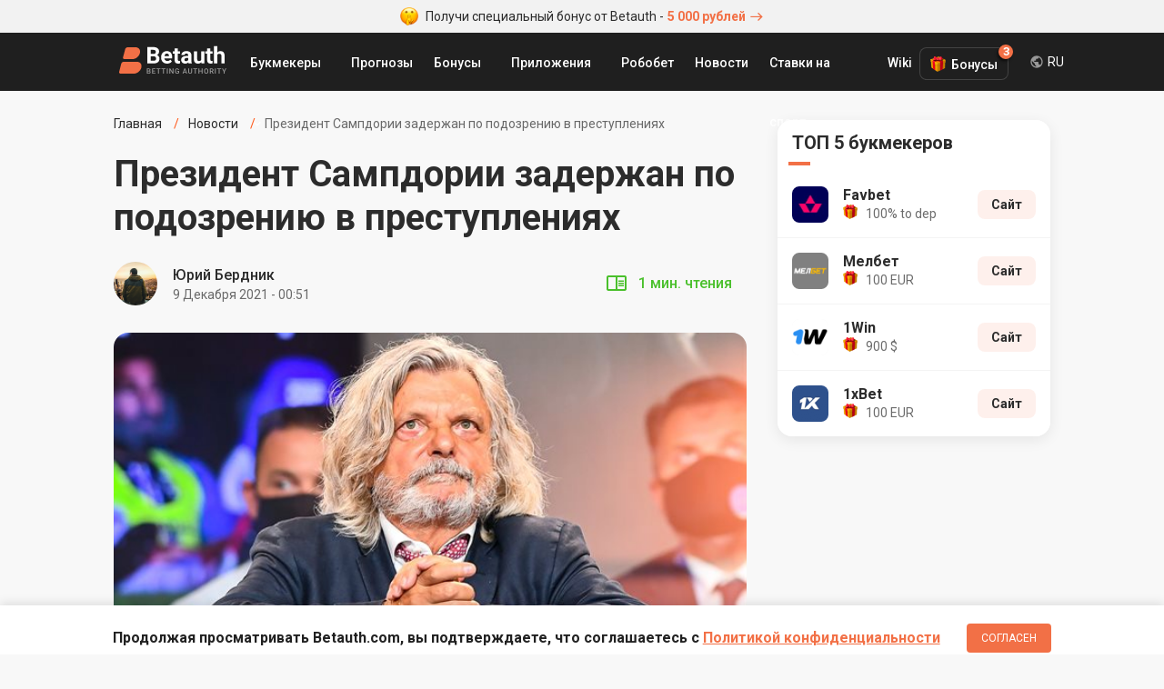

--- FILE ---
content_type: text/html; charset=UTF-8
request_url: https://betauth.com/news/617-prezident-sampdorii-zaderzhan-po-podozreniyu-v-prestupleniyah.html
body_size: 8299
content:

<!DOCTYPE html><html lang="ru" prefix="og: https://ogp.me/ns#">
    <head>
        <meta charset="utf-8">
        <title>Президент Сампдории задержан по подозрению в преступлениях | Betauth</title>
        <meta name="description" content="Глава Сампдории Массимо Ферреро был арестован Финансовой гвардией страны. Помимо него задержаны еще 5 людей. Кроме президента моряков арестовали пять человек. Всех их подозревают в финансовых махинациях.">
<meta name="viewport" content="width=device-width, initial-scale=1, maximum-scale=1, user-scalable=no">
<meta http-equiv="X-UA-Compatible" content="IE=edge">
        <!-- Preloads -->
        <link href="/css/short-codes.css" media="screen" rel="stylesheet" type="text/css">
<link href="/css/betauth.css" media="screen" rel="stylesheet" type="text/css">
<link href="/css/responsive.css" media="screen" rel="stylesheet" type="text/css">
<link href="https://betauth.com/news/617-prezident-sampdorii-zaderzhan-po-podozreniyu-v-prestupleniyah.html" rel="canonical">
<link href="https://betauth.com/amp/news/617-prezident-sampdorii-zaderzhan-po-podozreniyu-v-prestupleniyah.html" rel="amphtml">
<link href="/css/content-style.css" rel="preload" as="style">
<link href="/css/news.css" rel="preload" as="style">
<link href="/css/content-style.css" media="screen" rel="stylesheet" type="text/css">
<link href="/css/news.css" media="screen" rel="stylesheet" type="text/css">
<link href="/css/comments.css" rel="preload" as="style">
<link href="/css/comments.css" media="screen" rel="stylesheet" type="text/css">
<link href="/css/responsive.css" rel="preload" as="style">
<link href="/css/betauth.css" rel="preload" as="style">
<link href="/css/perfect-scrollbar.css" rel="preload" as="style">
<link href="/css/select2.css" rel="preload" as="style">
<link href="/css/short-codes.css" rel="preload" as="style">
<link href="/icomoon/style.css" rel="preload" as="style">
<link href="/img/favicon.ico" rel="shortcut icon" type="image/vnd.microsoft.icon">
<link href="/icomoon/style.css" media="screen" rel="stylesheet" type="text/css">
        <!-- Scripts -->
        <script  defer="defer" src="/js/stat.js"></script>
<script  defer="defer" src="/js/jquery-3.2.1.min.js"></script>
<script  defer="defer" src="/js/jquery.cookie.js"></script>
<script  defer="defer" src="/js/perfect-scrollbar.jquery.min.js"></script>
<script  defer="defer" src="/js/select2.min.js"></script>
<script  defer="defer" src="/js/custom.js"></script>
<script  defer="defer" src="/aff/api.js"></script>
<script  defer="defer" src="/js/article-widget.js"></script>
<script  defer="defer" src="/js/article.js"></script>
<script  defer="defer" src="/js/comments.js"></script>        
<script type="application/ld+json">{
    "@context": "http:\/\/schema.org",
    "@type": "NewsArticle",
    "dateModified": "2022-01-19T18:28:08+03:00",
    "datePublished": "2021-12-08T17:21:45+03:00",
    "headline": "Президент Сампдории задержан по подозрению в преступлениях",
    "mainEntityOfPage": "https:\/\/betauth.com\/news\/617-prezident-sampdorii-zaderzhan-po-podozreniyu-v-prestupleniyah.html",
    "image": [
        "https:\/\/betauth.com\/715x402\/uploads\/news\/fullsize\/617-prezident-sampdorii-zaderzhan-po-podozreniyu-v-prestupleniyah-image.jpg"
    ],
    "description": "Глава Сампдории Массимо Ферреро был арестован Финансовой гвардией страны. Помимо него задержаны еще 5 людей. Кроме президента моряков арестовали пять человек. Всех их подозревают в финансовых махинациях.",
    "publisher": {
        "@type": "Organization",
        "name": "Betauth",
        "logo": {
            "@type": "ImageObject",
            "url": "https:\/\/betauth.com\/img\/Betauth.png"
        }
    },
    "author": {
        "@type": "Person",
        "name": "Юрий Бердник"
    }
}</script>
                <meta name="uffiliates" content="uffiliates">

        <meta name="yandex-verification" content="42659836253191d3" />

                <link rel="alternate" hreflang="ru-RU" href="https://betauth.com/news/617-prezident-sampdorii-zaderzhan-po-podozreniyu-v-prestupleniyah.html" />

                <link rel="alternate" hreflang="uk-UA" href="https://betauth.com/uk/news/617-prezident-sampdorii-zaderzhan-po-podozreniyu-v-prestupleniyah.html" />
                <link rel="alternate" hreflang="x-default" href="https://betauth.com/news/617-prezident-sampdorii-zaderzhan-po-podozreniyu-v-prestupleniyah.html" />
                <link rel="preconnect" href="https://fonts.googleapis.com">
        <link rel="preconnect" href="https://fonts.gstatic.com" crossorigin>        

        <meta name="webmoney" content="94D4E6A1-0D34-4E7B-BC4A-A36320D94ACB"/>

        <!-- Global site tag (gtag.js) - Google Analytics -->
        <script async src="https://www.googletagmanager.com/gtag/js?id=UA-114757640-3"></script>
        <script async src="https://pagead2.googlesyndication.com/pagead/js/adsbygoogle.js?client=ca-pub-8076867914416776" crossorigin="anonymous"></script>
        <script>
            window.dataLayer = window.dataLayer || [];
            function gtag(){dataLayer.push(arguments);}
            gtag('js', new Date());
            gtag('config', 'UA-114757640-3');
        </script>

    </head>
    <body>

        <!-- zone 25 -->
<div class="text-bonus-promo"><a href="/out.php?url=https://saba34.com/r/jrl2s4ux" target="_blank"><img src="/img/face.png" class="icon-face" width="20" height="20" alt="emoji icon" /> Получи специальный бонус от Betauth - <span>5 000 рублей<i class="icon-arrow"></i></span></a></div>		<header>
			<div class="block df">
				<a href="/" class="logo"><img src="/img/logo_re.svg" width="120" height="32" alt="Betauth" /></a>
				<div class="top-menu-but"><span></span><span></span><span></span></div>
				<nav class="top-menu" itemscope itemtype="http://www.schema.org/SiteNavigationElement">
					<ul class="df">
                        						<li class="sub">

							<a href="#">Букмекеры</a>
                            <ul class="top-menu-top-bk">
                            <li class="menu-dropdown-label">Топ Букмекеры</li>
                                                                <li><a href="/1xbet/">1xBet</a></li>
                                <li><a href="/melbet/">Мелбет</a></li>
                                <li><a href="/bukmekerskaya-kontora-parimatch/">Париматч</a></li>
                                <li><a href="/1win/">1Win</a></li>
                                                                <li class="view-all-bc"><a href="/vse-bk/" itemprop="url"><span itemprop="name">Букмекеры</span></a></li>
                            </ul>
						</li>
                        						<li>
                            <a href="/prognoz/">Прогнозы</a></li>
						<li class="sub">
							<a href="#">Бонусы</a>
                            <ul>
                                                            <li><a href="/1xbet/bonusy-1xbet.html">1xBet</a></li>
                                <li><a href="/melbet/bonusy-melbet.html">Мелбет</a></li>
                                <li><a href="/bukmekerskaya-kontora-parimatch/bonusy-bukmekerskoy-kompanii-parimatch.html">Париматч</a></li>
                                <li><a href="/liga-stavok/bonusy-liga-stavok.html">Лига Ставок</a></li>
                                <li><a href="/1win/1win-bonusy.html">1Win</a></li>
                                <li><a href="/bukmekerskaya-kontora-winline/bonusy-winline.html">Винлайн</a></li>
                            							</ul>
						</li>
						<li class="sub">
							<a href="#">Приложения</a>
							<ul>
                                                            <li><a href="/melbet/mobilnoe-prilozhenie-melbet.html">Мелбет</a></li>
                                <li><a href="/1xbet/mobilnoe-prilozhenie-1xbet.html">1xBet</a></li>
                                <li><a href="/bukmekerskaya-kontora-parimatch/mobilnoe-prilozhenie-pari-match.html">Париматч</a></li>
                                <li><a href="/1win/1win-skachat-android-ios.html">1Win</a></li>
                            							</ul>
						</li>
                        <li><a href="/robobet/" itemprop="url"><span itemprop="name">Робобет</span></a></li>
                        <li><a href="/news/" itemprop="url"><span itemprop="name">Новости</span></a></li>
                        <li><a href="/stavki-na-sport/" itemprop="url"><span itemprop="name">Ставки на спорт</span></a></li>
                        <li><a href="/wiki/" itemprop="url"><span itemprop="name">Wiki</span></a></li>
					</ul>
				</nav>

        <div class="top-menu-bonus">
          <div class="bonus-btn">Бонусы<span class="bonus-counter">3</span></div>
          <ul class="bonus-list">
                                <li class="bonus-list-item">
                      <span class="close-floating-bonus"></span>
                      <div class="inner-row-1">
                          <img data-stat="header_bk_logo" src="/uploads/bookmakers/logorate/9_logorate.png" alt="1xbet" class="bk-logo" />
                          <div class="bonus-amount">100 €</div>
                      </div>
                      <div class="inner-row-2">
                          <p class="bk-desc">Бонус новым игрокам</p>
                          <a data-stat="header_get_bonus" target="_blank" rel="nofollow" href="/out.php?url=https://saba34.com/r/usgser25" class="get-bonus">ПОЛУЧИТЬ</a>
                      </div>
                  </li>
                  <li class="bonus-list-item">
                      <div class="inner-row-1">
                          <img data-stat="header_bk_logo" src="/uploads/bookmakers/logorate/11_logorate.png" alt="melbet" class="bk-logo" />
                          <div class="bonus-amount">100 €</div>
                      </div>
                      <div class="inner-row-2">
                          <p class="bk-desc">Бонус за регистрацию</p>
                          <a data-stat="header_get_bonus" target="_blank" rel="nofollow" href="/out.php?url=https://saba34.com/r/pjmleumo" class="get-bonus">ПОЛУЧИТЬ</a>
                      </div>
                  </li>
                  <li class="bonus-list-item">
                      <div class="inner-row-1">
                          <img data-stat="header_bk_logo" src="/uploads/bookmakers/logorate/23_logorate.png" alt="1win" class="bk-logo" />
                          <div class="bonus-amount">900 $</div>
                      </div>
                      <div class="inner-row-2">
                          <p class="bk-desc">Бонус за регистрацию</p>
                          <a data-stat="header_get_bonus" target="_blank" rel="nofollow" href="/out.php?url=https://saba34.com/r/n1s7kbb7" class="get-bonus">ПОЛУЧИТЬ</a>
                      </div>
                  </li>

              
          </ul>
        </div>
                        <div class="lang-dropdown">
            <div class="current-lang">RU</div>
            <div class="lang-list">
                <ul>
                    <li><a href="https://betauth.com/news/617-prezident-sampdorii-zaderzhan-po-podozreniyu-v-prestupleniyah.html">RU - Русский</a></li>
                                        <li><a href="https://betauth.com/uk/news/617-prezident-sampdorii-zaderzhan-po-podozreniyu-v-prestupleniyah.html">UA - Українська</a></li>
                                    </ul>
            </div>
        </div>

                        </div>
		</header>

    <div class="content block">
    <div class="content-cen df cen-1">
        <div class="centerCon">
            <ul class="breadcrumb df hide-scrollbar" itemtype="https://schema.org/BreadcrumbList" itemscope>
                <li itemprop="itemListElement" itemscope itemtype="https://schema.org/ListItem" >
                    <a itemtype="https://schema.org/Thing" itemprop="item" href="/"><span itemprop="name">Главная</span>
                        <meta itemprop="position" content="1">
                    </a></li>
                <li itemprop="itemListElement" itemscope itemtype="https://schema.org/ListItem">
                    <a itemtype="https://schema.org/Thing" itemprop="item" href="/news/">
                        <span itemprop="name">Новости</span>
                        <meta itemprop="position" content="2">
                    </a></li>
                <li>Президент Сампдории задержан по подозрению в преступлениях</li>
            </ul>
            <main>
                <h1 class="post-h1">Президент Сампдории задержан по подозрению в преступлениях</h1>
                                <div class="autorBlock df">
                    <div class="autorBlock-l" style="background-image: url(/uploads/authors/2_author.png);"><a href="/author/yuriy-berdnik.html"></a></div>
                    <div class="autorBlock-c">
                        <div class="autorBlock-n"><a href="/author/yuriy-berdnik.html">Юрий Бердник</a></div>
                        <div class="autorBlock-d"><time pubdate datetime="2021-12-09T00:51">9 Декабря 2021 - 00:51</time></div>
                    </div>
                    <div class="autorBlock-div df">
                            <span class="reading-time">1  мин. чтения</span>
                    </div>
                </div>
                
                <div class="post-img br-16">
                    <img src="/696x391/uploads/news/fullsize/617-prezident-sampdorii-zaderzhan-po-podozreniyu-v-prestupleniyah-image.jpg" alt="Президент Сампдории задержан по подозрению в преступлениях" />
                </div>

                <div class="article-wrap">
                                    <div class="article-widgets">
                        <div class="widgets-group">
                            <div class="share-widget widget-item has-panel">
                                <div class="main-btn"></div>
                                <div class="btns-group" data-width="284">
                                    <a target="_blank" href="https://vk.com/share.php?url=https://betauth.com/news/617-prezident-sampdorii-zaderzhan-po-podozreniyu-v-prestupleniyah.html" class="widget-btn widget-vk icon-vk"></a>
                                    <a target="_blank" href="https://www.facebook.com/sharer/sharer.php?u=https://betauth.com/news/617-prezident-sampdorii-zaderzhan-po-podozreniyu-v-prestupleniyah.html" class="widget-btn widget-fb icon-fb"></a>
                                    <a target="_blank" href="https://twitter.com/intent/tweet?url=https://betauth.com/news/617-prezident-sampdorii-zaderzhan-po-podozreniyu-v-prestupleniyah.html" class="widget-btn widget-tw icon-tw"></a>
                                    <a target="_blank" href="https://t.me/share/url?url=https://betauth.com/news/617-prezident-sampdorii-zaderzhan-po-podozreniyu-v-prestupleniyah.html" class="widget-btn widget-tg icon-tg"></a>
                                    <a target="_blank" href="viber://forward?text=https://betauth.com/news/617-prezident-sampdorii-zaderzhan-po-podozreniyu-v-prestupleniyah.html" class="widget-btn widget-vb icon-vb"></a>
                                </div>
                            </div>
                            <div class="comment-widget widget-item">
                                <div class="main-btn"><span>0</span></div>
                            </div>
                        </div>
                    </div>
                                        <article>
                        <div class="post-txt">
                            <!-- zone 31 -->
<div class="text-bonus-promo"><a href="/out.php?url=https://saba34.com/r/jrl2s4ux" target="_blank"><img src="/img/face.png" class="icon-face" width="20" height="20" alt="emoji icon" /> Получи специальный бонус от Betauth - <span>5 000 рублей</span></a></div>                            <p>Глава Сампдории Массимо Ферреро был арестован Финансовой гвардией страны. Помимо него задержаны еще пятеро людей.</p>

<p>Кроме президента моряков арестовали пять человек. Всех их подозревают в финансовых махинациях, которые не относятся к футболу, заявляет издание Gazzetto dello Sport. По информации газеты, под стражу был взят только Ферреро.&nbsp; Другие участники этого уголовного дела на данный момент помещены под домашний арест.</p>

<p>Заметим, что ранее итальянская прокуратура возбудила уголовное дело по факту финансовых преступлений в отношении руководства туринского Ювентуса.</p>

<p>Стоит отметить, что в поединке семнадцатого тура итальянской Серии А на стадионе Луиджи Феррарис в Генуе пройдет местное дерби. Матч состоится в пятницу, 10 декабря в 22:45 по московскому времени. Прогноз на игру <a href="/prognoz/2629-dzhenoa-sampdoriya-prognoz-na-match-10122021.html">Дженоа &mdash; Сампдория</a> уже размещен на данном сайте.</p>

<p>Изображение: gettyimages.com</p>
                        </div>
                    </article>
                </div>

                <div class="post-txt">
                <div class="other-news-chanels">
                    Новости и прогнозы на спорт теперь в нашем <a href="https://t.me/betauth_com" target="_blank" data-stat="tgm_chanel" class="telegram-chanel">Telegram</a> и на <a href="https://news.google.com/publications/CAAqBwgKMN28ogswoMe6Aw?hl=ru&gl=UA&ceid=UA:ru" target="_blank" data-stat="google_news" class="google-news">Google News</a>                </div>
                                <div class="article-tags-wr">
                    <span>В статье:</span>
                    <div class="tag-list">
                        <a href="/news/tag/syeriya-a/" class="tag-item">Серия А</a><a href="/news/tag/sampdoriya/" class="tag-item">Сампдория</a><a href="/news/tag/dzhyenoa/" class="tag-item">Дженоа</a>                    </div>
                </div>
                                                        <div class="on-this-topic">
                    <h2>По теме</h2>
                    <a href="/news/3339-roma-arenduet-forvarda-manchester-yunayted-raskryty-detali-sdelki.html"><span>Рома арендует форварда Манчестер Юнайтед: раскрыты детали сделки</span></a><a href="/news/682-supryaga-tekushchiy-sezon-budet-doigryvat-v-sampdorii.html"><span>Супряга текущий сезон будет доигрывать в "Сампдории"</span></a><a href="/news/3330-river-pleyt-rassmatrivaet-gromkiy-transfer-balotelli.html"><span>«Ривер Плейт» рассматривает громкий трансфер Балотелли</span></a>                </div>
                                        
                <div class="autorBlock df">
                    <div class="autorBlock-l"
                        style="background-image: url(/uploads/authors/2_author.png);"><a href="/author/yuriy-berdnik.html"></a></div>
                    <div class="autorBlock-c">
                        <div class="autorBlock-n"><a href="/author/yuriy-berdnik.html">Юрий Бердник</a></div>
                        <div class="autorBlock-d"><time pubdate datetime="2021-12-09T00:51">9 Декабря 2021 - 00:51</time></div>
                    </div>
                                        <div class="autorBlock-div df">
                        <div class="article-rating" data-url="/ajax/addStarNews">
                            <div class="rating-label">Оцените материал</div>
                            <div class="rating-stars">
                                                                    <span class="rating-star " data-i="1"></span>
                                                                    <span class="rating-star " data-i="2"></span>
                                                                    <span class="rating-star " data-i="3"></span>
                                                                    <span class="rating-star " data-i="4"></span>
                                                                    <span class="rating-star " data-i="5"></span>
                                                            </div>
                            <div class="rating-count">0 оценок</div>
                        </div>
                    </div>
                                    </div>
                
                
                <hr class="hr" />
                                <div><div class="attention-box" style="margin-bottom: 80px;max-width: 624px;margin-left: auto;">
  <div class="attention-icon" style="background-image:url(/img/money@2x.png)"> </div>
  <div class="attention-content">
    <div class="attention-title">Напоминаем!</div>
    <div class="attention-text">
      Чтобы получить +6500 р. на счет необходимо при регистрации указать промокод <span class="promo-zaebumba">ZAEBUMBA</span> в соответствующее поле и пополнить счет. Бонус будет равняться сумме депозита
    </div>
    <div class="attention-footer">
      <a data-stat="news_remember_zaebumba" class="yellow-btn" target="_blank" href="/goto_promo.html">Перейти на сайт</a>
    </div>
  </div>
</div></div>                </div>


                                <div class="read-also-wr">
                    <h2 class="post-name-2">Читайте также</h2>
                    <ul class="read-also-list">
                                                <li class="read-also-item">
                            <a href="/news/3364-myu-riskuet-provesti-sezon-s-rekordno-malym-kolichestvom-igr.html" class="img-link">
                                                                    <img src="/160x106/uploads/news/fullsize/3364-myu-riskuet-provesti-sezon-s-rekordno-malym-kolichestvom-igr-image.jpg" alt="«МЮ» рискует провести сезон с рекордно малым количеством игр">
                                                            </a>
                            <div>
                                <div class="also-meta">
                                    <span class="news-time-post">12 Января 2026 - 20:17</span>
                                    <span class="news-comm">0</span>
                                </div>
                                <a href="/news/3364-myu-riskuet-provesti-sezon-s-rekordno-malym-kolichestvom-igr.html" class="news-title">«МЮ» рискует провести сезон с рекордно малым количеством игр</a>
                            </div>
                        </li>
                                                <li class="read-also-item">
                            <a href="/news/3363-salah-stal-tretim-v-istorii-po-skorosti-100-rezultativnyh-deystviy-za-sbornuyu.html" class="img-link">
                                                                    <img src="/160x106/uploads/news/fullsize/3363-salah-stal-tretim-v-istorii-po-skorosti-100-rezultativnyh-deystviy-za-sbornuyu-image.jpg" alt="Салах стал третьим в истории по скорости 100 результативных действий за сборную">
                                                            </a>
                            <div>
                                <div class="also-meta">
                                    <span class="news-time-post">11 Января 2026 - 20:01</span>
                                    <span class="news-comm">0</span>
                                </div>
                                <a href="/news/3363-salah-stal-tretim-v-istorii-po-skorosti-100-rezultativnyh-deystviy-za-sbornuyu.html" class="news-title">Салах стал третьим в истории по скорости 100 результативных действий за сборную</a>
                            </div>
                        </li>
                                            </ul>
                </div>
                
                <div class="comment-block">
<h2 class="post-name-2">Комментарии <span class="count">0</span></h2>

<div class="widget-content color-theme clearfix" id="coment">
    
    <div id="comentsStart" data-id="" data-post="617" data-razdel="news"></div>
    <div class="cool_comments_con">
        <div class="cool_comments_newCon">
            <div class="cool_comments_newForm">
				<div class="cool_conInp">
					<div class="cool_imgCon">
                        <img src="/img/default_comment_2.png" width="40" height="40" alt="photo">
                    </div>
					<div class="textarea-wr">
                        <textarea class="cool_textInput" placeholder="Введите комментарий" name="comment"></textarea>
					    <span class="send">Отправить</span>
                    </div>
				</div>
                <div class="cool_dopCon" style="display: none;">
                                        <div class="cool_sendCon">
                        <div class="cool_inputsCon">
							<div class="cool_outCon" >
								<span class="cool_exitBut">Комментарии Выйти</span>
								<span class="cool_userName"></span>
								<input type="hidden" name="uid" id="userid" value="">
							</div>
                                                            <div class="cool_inCon">
                                    <div class="cool_nameCon">
                                        <div class="cool_labName">Анонимно</div>
                                        <input class="cool_inputName" type="text" placeholder="Имя" value="">
                                    </div>
                                    <div class="cool_mailCon">
                                        <input class="cool_inputMail" type="text" placeholder="E-mail" value="">
                                    </div>
                                </div>
                            
                        </div>
                    </div>
                </div>
            </div>
        </div>

        <div class="cool_comments_listCon">
                    </div>
    </div>
</div>
</div>
            </main>
		</div>
        <aside>
<div class="rightCon sep20">

                    <div class="asside top-bk">
    <div class="asside-top"><div class="asside-top-n">ТОП 5 букмекеров</div></div>
    <div class="asside-med">
        <ul class="asside-topBook">
                        <li>
                <div class="asside-topBook-div">
                    <a data-stat="sidebar_bk_logo" href="/favbet/" class="asside-topBook-link">
                        <div class="asside-topBook-i"><img src="/uploads/bookmakers/image48/25_image48.jpg" alt="Букмекерская контора Favbet" width="40" height="40" /></div>
                        <div>
                            <span class="asside-topBook-name">Favbet</span>
                                                       <span class="asside-topBook-bonus">100% to dep</span>
                                                    </div>
                    </a>
                </div>
                <div class="asside-topBook-con ">
                                                            <a data-stat="sidebar_bk_site" rel="nofollow" target="_blank" href="/out.php?url=https://saba34.com/r/jdvs6ppa" class="asside-topBook-but butOr">Сайт</a>
                                    </div>
            </li>
                        <li>
                <div class="asside-topBook-div">
                    <a data-stat="sidebar_bk_logo" href="/melbet/" class="asside-topBook-link">
                        <div class="asside-topBook-i"><img src="/uploads/bookmakers/image48/11_image48.png" alt="Букмекерская контора Мелбет" width="40" height="40" /></div>
                        <div>
                            <span class="asside-topBook-name">Мелбет </span>
                                                       <span class="asside-topBook-bonus">100 EUR</span>
                                                    </div>
                    </a>
                </div>
                <div class="asside-topBook-con ">
                                                            <a data-stat="sidebar_bk_site" rel="nofollow" target="_blank" href="/out.php?url=https://saba34.com/r/qdr10jli" class="asside-topBook-but butOr">Сайт</a>
                                    </div>
            </li>
                        <li>
                <div class="asside-topBook-div">
                    <a data-stat="sidebar_bk_logo" href="/1win/" class="asside-topBook-link">
                        <div class="asside-topBook-i"><img src="/uploads/bookmakers/image48/23_image48.png" alt="Букмекерская контора 1Win" width="40" height="40" /></div>
                        <div>
                            <span class="asside-topBook-name">1Win</span>
                                                       <span class="asside-topBook-bonus">900 $</span>
                                                    </div>
                    </a>
                </div>
                <div class="asside-topBook-con ">
                                                            <a data-stat="sidebar_bk_site" rel="nofollow" target="_blank" href="/out.php?url=https://saba34.com/r/n1s7kbb7" class="asside-topBook-but butOr">Сайт</a>
                                    </div>
            </li>
                        <li>
                <div class="asside-topBook-div">
                    <a data-stat="sidebar_bk_logo" href="/1xbet/" class="asside-topBook-link">
                        <div class="asside-topBook-i"><img src="/uploads/bookmakers/image48/9_image48.png" alt="Букмекерская контора 1xBet" width="40" height="40" /></div>
                        <div>
                            <span class="asside-topBook-name">1xBet</span>
                                                       <span class="asside-topBook-bonus">100 EUR</span>
                                                    </div>
                    </a>
                </div>
                <div class="asside-topBook-con ">
                                                            <a data-stat="sidebar_bk_site" rel="nofollow" target="_blank" href="/out.php?url=https://saba34.com/r/luggwakc?s=1" class="asside-topBook-but butOr">Сайт</a>
                                    </div>
            </li>
            
        </ul>
    </div>
</div>
<div class="asside">
    <!-- zone 3 -->
<script async src="https://pagead2.googlesyndication.com/pagead/js/adsbygoogle.js?client=ca-pub-8076867914416776"
     crossorigin="anonymous"></script>
<!-- Betauth_главная_300х300 -->
<ins class="adsbygoogle"
     style="display:block"
     data-ad-client="ca-pub-8076867914416776"
     data-ad-slot="2548045552"
     data-ad-format="auto"
     data-full-width-responsive="true"></ins>
<script>
     (adsbygoogle = window.adsbygoogle || []).push({});
</script></div>
                <div></div>
    <div class="asside popular-forecasts">
    <div class="asside-top"><div class="asside-top-n">Актуальные прогнозы</div></div>
    <div class="asside-med">
                    <a href="/prognoz/6323-manchester-yunayted-manchester-siti-prognoz-na-match-17012026.html" class="asside-list-item hot-game">
                <span class="asside-list-n">Манчестер Юнайтед — Манчестер Сити. Прогноз на матч 17.01.2026</span>
            </a>
        
    </div>
</div>
        </div>
</aside>    </div>

</div>
    <div class="policy-banner">
      <div class="block">
        <p>Продолжая просматривать Betauth.com, вы подтверждаете, что соглашаетесь c <a href="/konfidencialnost.html" target="_blank">Политикой конфиденциальности</a></p>
        <button>Согласен</button>
      </div>
    </div>
    		<footer>
			<div class="block">
				<div class="foot-con df">
					<div class="foot-col col-1">
						<a href="/" class="foot-logo"><img src="/img/logo_subtitle.svg" width="120" height="32" alt="Betauth" /></a>
						<div class="copyrights">© Copyright 2019 Betauth.<br>Все права защищены.<br/>Для лиц старше 18 лет</div>

                        <span style="color: #adabab;font-size: 12px">Сайт является информационным ресурсом и не предоставляет возможности совершать ставки, а так же получать выигрыши. На сайте отсутствует  возможность участия или проведения азартных игр.</span>
                        <a href="https://play.google.com/store/apps/details?id=com.batauth" class="download-app foot-link-2" title="Скачать приложение Betauth на Android" target="_blank">Betauth Android App</a>
					</div>
					<div class="foot-col col-2">
						<div class="foot-link-1">Лучшие букмекеры</div>
                                                <a href="/1xbet/" class="foot-link-2">1хБет</a>
                        <a href="/melbet/" class="foot-link-2">Мелбет</a>
                        <a href="/bukmekerskaya-kontora-parimatch/" class="foot-link-2">Пари-Матч</a>
						<a href="/1win/" class="foot-link-2">1Win</a>
						<a href="/bukmekerskaya-kontora-winline/" class="foot-link-2">Винлайн</a>
                        

                    </div>
					<div class="foot-col col-2">
                        <div class="foot-link-1">Рейтинги</div>
						<a href="/vse-bk/" class="foot-link-2">Рейтинг букмекеров</a>
												<a href="/zarubeg-bk/" class="foot-link-2">Рейтинг зарубежных букмекеров</a>
                                                <div class="foot-link-1">Приложения</div>
                                                <a href="/1xbet/mobilnoe-prilozhenie-1xbet.html" class="foot-link-2">1xBet</a>
                        <a href="/melbet/mobilnoe-prilozhenie-melbet.html" class="foot-link-2">Мелбет</a>
                        <a href="/bukmekerskaya-kontora-parimatch/mobilnoe-prilozhenie-pari-match.html" class="foot-link-2">Париматч</a>
                        <a href="/1win/1win-skachat-android-ios.html" class="foot-link-2">1Win</a>
                        					</div>
					<div class="foot-col col-2">
						<div class="foot-link-1">Бонусы букмекеров</div>
                        <a href="/stavki-na-sport/37-promokod-1hbet-2021.html" class="foot-link-2">1xBet промокод</a>
                        <a href="/stavki-na-sport/29-besplatnyy-promokod-melbet-2021.html" class="foot-link-2">Мелбет промокод</a>
                        <a href="/stavki-na-sport/49-1win-promokod.html" class="foot-link-2">1Win промокод</a>
                        <a href="/bukmekerskaya-kontora-parimatch/bonusy-bukmekerskoy-kompanii-parimatch.html" class="foot-link-2">Париматч</a>

                        <a href="/prognoz/" class="foot-link-2">Прогнозы на спорт</a>
                        					</div>
				</div>
                <div>
                    <p style="color: #adabab; font-size: 12px; margin: 24px 0 12px;">Если вы заметили у себя признаки зависимости от азартных игр, вы всегда можете обратиться за помощью к специалисту:</p>
                    <a href="/out.php?url=https://www.gamblingtherapy.org/ru" rel="nofollow noopener" target="_blank" style="margin-right:10px;"><img src="/img/gambling-therapy.png" width="84" height="36" /></a>
                    <a href="/out.php?url=https://www.begambleaware.org/" rel="nofollow noopener" target="_blank"><img src="/img/begambleaware.png" width="128" height="36" /></a>
                </div>
			</div>
		</footer>
          <div id="toast"></div>


    <script defer src="https://static.cloudflareinsights.com/beacon.min.js/vcd15cbe7772f49c399c6a5babf22c1241717689176015" integrity="sha512-ZpsOmlRQV6y907TI0dKBHq9Md29nnaEIPlkf84rnaERnq6zvWvPUqr2ft8M1aS28oN72PdrCzSjY4U6VaAw1EQ==" data-cf-beacon='{"version":"2024.11.0","token":"46f54974ffa54dc1951d2f822111e0d7","r":1,"server_timing":{"name":{"cfCacheStatus":true,"cfEdge":true,"cfExtPri":true,"cfL4":true,"cfOrigin":true,"cfSpeedBrain":true},"location_startswith":null}}' crossorigin="anonymous"></script>
</body>
</html>


--- FILE ---
content_type: text/html; charset=utf-8
request_url: https://www.google.com/recaptcha/api2/aframe
body_size: 266
content:
<!DOCTYPE HTML><html><head><meta http-equiv="content-type" content="text/html; charset=UTF-8"></head><body><script nonce="4UzsUEr-cmp3c-MIGzM3lA">/** Anti-fraud and anti-abuse applications only. See google.com/recaptcha */ try{var clients={'sodar':'https://pagead2.googlesyndication.com/pagead/sodar?'};window.addEventListener("message",function(a){try{if(a.source===window.parent){var b=JSON.parse(a.data);var c=clients[b['id']];if(c){var d=document.createElement('img');d.src=c+b['params']+'&rc='+(localStorage.getItem("rc::a")?sessionStorage.getItem("rc::b"):"");window.document.body.appendChild(d);sessionStorage.setItem("rc::e",parseInt(sessionStorage.getItem("rc::e")||0)+1);localStorage.setItem("rc::h",'1768628693283');}}}catch(b){}});window.parent.postMessage("_grecaptcha_ready", "*");}catch(b){}</script></body></html>

--- FILE ---
content_type: text/css
request_url: https://betauth.com/css/comments.css
body_size: 1198
content:
@charset "utf-8";

.comments_list {
	margin-top: 40px;
}

.cool_imgCon {
	width: 48px;
	height: 48px;
	border-radius: 50%;
	overflow: hidden;
	display: flex;
	justify-content: center;
	align-items: center;
	margin-right: 15px;
	flex-shrink: 0;
	background-color: #cdcdcd;
	color: #fff;
	font-size: 24px;
    font-weight: 600;
}
.cool_conInp {
	display: flex;
}

.textarea-wr{
	min-height: 52px;
  	padding: 8px 8px 8px 16px;
  	border-radius: 16px;
  	border: solid 1px rgba(0, 0, 0, 0.05);
  	background-color: #ffffff;
	display: flex;
	width: 100%;
	box-sizing: border-box;
}

.cool_comments_con .send {
	background-color: #f27046;
	color: #fff;
	width: 103px;
	min-width: 103px;
	margin-left: 15px;
	line-height: 36px;
	text-align: center;
	cursor: pointer;
	font-size:12px;
	height: 36px;
	border-radius: 8px;
	font-size: 14px;
	font-weight: bold;
}
.cool_comments_con .send:hover {
	background-color: #c65530;
}

.cool_textInput {
	height: 36px;
	border-radius: 4px;
	font-size: 14px;
	width: 100%;
	resize: none;
	padding: 9px 15px;
	box-sizing: border-box;
	background-color: #fff;
	line-height: 18px;
	min-height: 32px;
	max-height: 350px;
  	line-height: 1.57;
  	color: rgba(44, 44, 44, 0.7);
	overflow-y: hidden;
}
.cool_textInput::placeholder{
	font-size: 14px;
  	font-style: normal;
  	line-height: 1.57;
  	color: rgba(44, 44, 44, 0.7);
}
.cool_comment {
	margin: 30px 0;
	display: flex;
	flex-wrap: wrap;
}

.cool_rightCon{
	width: calc(100% - 63px);
}

.cool_answerConMes .cool_comment:last-child {
	margin-bottom: 15px;
}
.cool_infoCon {
	width: -moz-calc(100% - 63px);
	width: -webkit-calc(100% - 63px);
	width: calc(100% - 63px);
	line-height: 1.1;
	display: flex;
	transform: translateY(-2px);
}
.cool_authorName {
	font-size: 16px;
	font-weight: 500;
	display: block;
  	color: #2c2c2c;
	white-space: nowrap;
}
.cool_date {
	font-size: 14px;
  	font-weight: normal;
  	line-height: 1.14;
  	color: rgba(44, 44, 44, 0.7);
	margin-top: 3px;
	margin-left: 16px;
	white-space: nowrap;
}
.cool_mesCon {
	width: 100%;
	margin-top: 12px;
    box-sizing: border-box;
}
.cool_footInfoCon {
	display: flex;
	margin-top: 12px;
	align-items: flex-start;
}
.cool_answer, .cool_exitBut {
	border-radius: 8px;
	height: 28px;
	line-height: 28px;
	padding: 0 10px;
	margin-right: 10px;
	color: #f27046;
	font-weight: 500;
	cursor:pointer;
	margin-top: -2px;
	display: inline-block;
	vertical-align: middle;
	font-size: 14px;
	text-align: center;
}
.cool_answer:hover, .cool_exitBut:hover {
	background-color: rgba(242, 112, 70, 0.1);
}
.cool_comments_con .votes {
	display: flex;
	align-items: flex-start;
}
.cool_comments_con .votes .plus, 
.cool_comments_con .votes .minus{
	margin-right: 2px;
	display: flex;
	align-items: center;
}
.cool_comments_con .votes .plus .button {
	margin-top: -2px;
}
.cool_comments_con .votes .minus .button {
	margin-top: -2px;
}
.cool_comments_con .votes .plus .button, 
.cool_comments_con .votes .minus .button {
	min-width: 28px;
	width: 28px;
	height: 28px;
	display: flex;
	align-items: center;
	justify-content: center;
	border-radius: 8px;
}

.cool_comments_con .votes.active .plus .button:hover{
	background-color: rgba(74, 192, 44, 0.1);
}
.cool_comments_con .votes.active .minus .button:hover{
	background-color: rgba(242, 112, 70, 0.1);
}

.cool_comments_con .votes.active .plus .button:hover::before{
	cursor: pointer;
	background-image: url('/img/thumb_up_active.svg');
} 
.cool_comments_con .votes.active .minus .button:hover::before{
	cursor: pointer;
	background-image: url('/img/thumb_down_active.svg');
}
.cool_comments_con .votes .plus .button:before {
	content: "";
	display: block;
	width: 16px;
	height: 16px;
	background-image: url('/img/thumb_up.svg');
	background-repeat: no-repeat;
	background-size: contain;
	background-position: center;

}
.cool_comments_con .votes .minus .button:before {
	content: "";
	display: block;
	width: 16px;
	height: 16px;
	background-image: url('/img/thumb_down.svg');
	background-repeat: no-repeat;
	background-size: contain;
	background-position: center;
}
.cool_comments_con .votes .minus .count {
	margin-left: 2px;
	font-size: 14px;
  	font-weight: 500;
  	line-height: 1.43;
  	color: #f27046;
}
.cool_comments_con .votes .plus .count{
	margin-left: 2px;
	font-size: 14px;
  	font-weight: 500;
  	line-height: 1.43;
  	color: #4ac02c;
}
.cool_dopCon {
	margin-top: 10px;
	margin-left: 63px;
}
.cool_outCon {
	display: none;
	align-items: center;
}
.cool_userName {
	color: rgba(0, 0, 0, 0.54);
}
.cool_message {
	font-size: 14px;
  	line-height: 1.57;
  	color: #2c2c2c;
}
.cool_mesCon > .cool_comments_newForm {
	margin-top: 20px;
	padding: 10px 0 10px 0px;
	overflow: hidden;
}
.cool_inCon {
	display: flex;
	align-items: flex-end;
}
.cool_inCon > div {
	margin: 0 5px;
	flex-grow: 1;
}
.cool_inCon {
	display: flex;
	align-items: flex-end;
	margin: 0 135px 0 -5px;
}
.cool_inCon input {
	background-color: #fff;
	height: 30px;
	padding: 0 10px;
	border-radius: 2px;
	display: block;
	line-height: 30px;
	width: 100%;
	-moz-box-sizing: border-box;
	-webkit-box-sizing: border-box;
	box-sizing: border-box;
}
.cool_labName, .cool_name {
	color: rgba(0, 0, 0, 0.54);
	margin-bottom: 5px;
	margin-top: 15px;
	font-size: 14px;
}
.cool_answerConMes {
	padding-left: 63px;
}
.cool_comments_listCon {
	margin-top: 40px;
}
.cool_comments_newCon {
	margin-top: 30px;
}



@media screen and (max-width: 1060px) {
.cool_comments_con .send {
	min-width: 32px;
	width: 32px;
	height: 32px;
	padding: 0;
	font-size: 0;
	margin-left: -32px;
	background-color: transparent !important;
}
.cool_comments_con .send:after {
	background-image: url('/img/send3.svg');
	right: 0px;
	width: 32px;
    height: 32px;
    display: block;
    position: absolute;
    top: 2px;
    z-index: 2;
    background-position: center;
    background-repeat: no-repeat;
    background-size: contain;
}
.cool_textInput {
	resize: none;
	padding-right: 32px;
}
.cool_comment {
	margin: 25px 0;
	flex-direction: column;
}
.cool_comments_listCon {
	margin-top: 35px;
}
.cool_rightCon{
	width: 100%;
}
.cool_imgCon{
	margin-top: 0;
	/* margin-bottom: 0; */
}
.cool_infoCon{
	flex-direction: column;
	position: absolute;
    top: -34px;
    left: 60px;
}
.cool_date{
	margin-left: 0;
}
.cool_answerConMes .cool_comment:last-child {
	margin-bottom: 0;
}
.cool_answerConMes {
	padding-left: 32px;
	box-sizing: border-box;
}
.cool_answerConMes .cool_infoCon {
	width: -moz-calc(100% - 97px);
	width: -webkit-calc(100% - 97px);
	width: calc(100% - 97px);
}
.cool_footInfoCon {
	margin-top: 8px;
}
.cool_mesCon > .cool_comments_newForm {
	padding-left: 0;
}
.cool_comments_newForm.cool_answerCon .cool_imgCon {
	margin-left: 0;
}
.cool_conInp{
	flex-direction: column;
}
.cool_conInp .cool_imgCon{
	margin-bottom: 8px;
}
.cool_dopCon{
	margin-left: 0;
}
.cool_inCon{
	margin: 0;
}
}

--- FILE ---
content_type: application/javascript; charset=utf-8
request_url: https://betauth.com/js/article-widget.js
body_size: 96
content:
$(document).ready(function () {

    var mouseLeaveTimers = {
        share: 0,
        bonus: 0
    };

    if ($('.widget-item.has-panel').length) {
        $('.widget-item.has-panel .main-btn, .widget-item.has-panel .btns-group').on('mouseenter', mouseEnterListener);
        $('.widget-item.has-panel .main-btn').on('click', mouseEnterListener);
        $('.widget-item.has-panel .main-btn, .widget-item.has-panel .btns-group').on('mouseleave', mouseLeaveListener);
    }

    if ($('.widget-item.comment-widget').length) {
        $('.widget-item.comment-widget').on('click', function () {
            $('html, body').animate({
                scrollTop: $('.comment-block').offset().top
            }, 700);
        });

        var commentCount = parseInt($('.comment-block .post-name-2 .count').text());
        $('.widget-item.comment-widget .main-btn span').text(commentCount);
    }

    function mouseEnterListener() {
        var parent = $(this).parent();
        var timerName = parent.hasClass('share-widget') ? 'share' : 'bonus';
        var btnsGroup = $(this).next();
        var btnsGroupWidth = btnsGroup.attr('data-width');
        clearTimeout(mouseLeaveTimers[timerName]);
        btnsGroup.animate({
            opacity: 1,
            left: 60,
            width: btnsGroupWidth
        }, {
            duration: 400,
        });
    }

    function mouseLeaveListener(e) {
        var timerName = $(e.currentTarget).parent().hasClass('share-widget') ? 'share' : 'bonus';
        mouseLeaveTimers[timerName] = setTimeout(function () {
            var parent = $(e.currentTarget).parent();
            var btnsGroup = parent.find('.btns-group');
            btnsGroup.animate({
                opacity: 0,
                left: 0,
                width: 48
            }, {
                duration: 400,
            });
        }, 400);
    }

});

--- FILE ---
content_type: application/javascript; charset=utf-8
request_url: https://betauth.com/js/comments.js
body_size: 2050
content:
$(function(){
    // Открытие поля для текста
    $(document).on('click',function(event){
        if(!$(event.target).is('.cool_comments_newForm:not(.cool_answerCon), .cool_comments_newForm:not(.cool_answerCon) *')){
            $('.cool_comments_newForm:not(.cool_answerCon) .cool_textInput').animate({height: 36},200,function(){this.style.overflowY = 'hidden';});
            $('.cool_comments_newForm:not(.cool_answerCon) .cool_textInput').parent().parent().next().slideUp(200);
        }
		if(!$(event.target).is('.cool_comments_newForm.cool_answerCon, .cool_comments_newForm.cool_answerCon *, .cool_answer, .cool_authorName')){
            $('.cool_comments_newForm.cool_answerCon').remove();
        }
    }).on('click','.cool_comments_newForm .cool_textInput',function(){
        var _t = $(this),
            _h = _t.prev().height();

        if(_h > 100){
            _t.animate({height: _t},200);
        }else{
            _t.animate({height: 100},200,function(){this.style.overflowY = 'auto';});
        }
        _t.parent().parent().next().slideDown(200);
    });

    $('.cool_comments_newForm .textareaHide').html($('.cool_comments_newForm .cool_textInput').val());

    // Выйти
    $(document).on('click','.cool_comments_newForm .cool_dopCon .cool_sendCon .cool_inputsCon .cool_outCon .cool_exitBut',function(){
        $('.cool_comments_newForm .cool_dopCon .cool_sendCon .cool_inputsCon .cool_outCon').fadeOut(200,function(){
            $.get('/ulogout', function(data) {
                location.reload();
            })

        })
    });

    // Ответить
    $(document).on('click','.cool_comments_listCon .cool_comment .cool_footInfoCon .cool_answer, .cool_comments_listCon .cool_comment .cool_infoCon .cool_authorName',function(){
		$('.cool_comments_newForm.cool_answerCon').remove();
        var _t = ($(this).is('.cool_authorName') ? $(this).parent().next().find('.cool_answer') : $(this)),
            _new = '',
            _in = _t.parent(),
            _ans = _t.parent().parent().parent().parent().attr('id');
		_new = $('.cool_comments_newForm').first().clone(true).insertAfter(_in);
		_new.find('.send').attr('data-id', _ans.replace('com_',''));
		_new.addClass('cool_answerCon');
    });

    // Отправить комент
    $(document).on('click','.cool_comments_newForm .cool_conInp .send',function(){
        var userColor = localStorage.getItem('user-color') || randomColor();
        var _t = $(this),
            _top = $('#comentsStart').offset().top - 65,
			_p = _t.attr('data-id'),
			_r = (_p!==undefined ? true : false);
        var myData = {
            mesTxt: _t.prev().val(),
            postId: $('#comentsStart').data('post'),
            postRazdel: $('#comentsStart').data('razdel'),
            url: window.location.href,
        }
        if(!localStorage.getItem('user-color')) localStorage.setItem('user-color',userColor);
		if(_r) myData.parent = _p;
		else myData.parent = 0;
        var user = $.cookie('betauth_user');
        if(user ==  undefined || user ==  false){
            myData.name = $(this).parent().parent().parent().find('.cool_inputName').val();
            myData.email = $(this).parent().parent().parent().find('.cool_inputMail').val();
            myData.color = userColor;
            if(myData.name.length < 3 || myData.email.length < 5 ){
                alert('Пожалуйста пройдите авторизацию!');
                return false
            }

            var re = /\S+@\S+\.\S+/;
            if(!re.test(myData.email)){
                alert('Пожалуйста введите корректный Email');
                return false
            }
        } else {
            myData.user = user;
        }
        if(myData.mesTxt.length < 10  ){
            alert('Длина сообщения не менее 10 символов');
            return false
        }
        $.ajax({
            type: "POST",
            url: "/comment",
            dataType:"html",
            data:myData,
            success:function(response){
                $('.cool_comments_newForm .cool_textInput').val('');
				if(_r){
					_t.parent().parent().parent().remove();
					if($('#com_'+_p+' .cool_answerConMes').length == 0) $('#com_'+_p).append('<div class="cool_answerConMes">'+response+'</div>');
					else $('#com_'+_p+' .cool_answerConMes').prepend(response);
				}else{
					$('.cool_comments_listCon').prepend(response);
					//$('html,body').animate({scrollTop: _top},300);
				}
            },
            error:function (xhr, ajaxOptions, thrownError){
                console.log(thrownError);
            }
        });
    });

    // Показать новые комментарии
    $(document).on('click','.cool_comments_newRefresh',function(){
        var id = $('#comentsStart').data('id');
        $.get('/comment/newcomment?id='+id, function(data) {
            $('.cool_comments_listCon').html(data);
        });
    });

    // Votes
    $(document).on('click','.votes.active .plus .button',function(){
        var self = $(this);
        self.parent().parent().removeClass('active');
        var id = self.parent().parent().attr('rel');
        var count = self.parent().find('.count').html();
        count = (count.length)?parseInt(count):0;
        self.parent().find('.count').html(count+1);
        $.get('/vote?mode=plus&id='+id, function(data) {
            var plus = (data.votes.plus>0)?data.votes.plus:'0';
            var minus = (data.votes.minus>0)?data.votes.minus:'0';
            self.parent().parent().find('.plus').find('.count').html(plus);
            self.parent().parent().find('.minus').find('.count').html(minus);
        });
    });
    $(document).on('click','.votes.active .minus .button',function(){
        var self = $(this);
        self.parent().parent().removeClass('active');
        var id = self.parent().parent().attr('rel');
        var count = self.parent().find('.count').html();
        count = (count.length)?parseInt(count):0;
        self.parent().find('.count').html(count+1);
        $.get('/vote?mode=minus&id='+id, function(data) {
            var plus = (data.votes.plus>0)?data.votes.plus:'0';
            var minus = (data.votes.minus>0)?data.votes.minus:'0';
            self.parent().parent().find('.plus').find('.count').html(plus);
            self.parent().parent().find('.minus').find('.count').html(minus);
        });
    });

    $('.cool_comments_more').on('click', function() {
        var totalComments = $('.cool_comments_listCon .cool_comment_parent').length;
        $.ajax({
            url: "/ajax/api/comments",
            type: "POST",
            data: {
                'postId': $('#comentsStart').data('post'),
                'razdel': $('#comentsStart').data('razdel'),
                'total': totalComments
            },
            beforeSend: function(){
                $('.cool_comments_more').attr('disabled', 'disabled');
            },
            success: function(response, status, xhr){
                if (response.error == 0 && response.comments) {
                    $('.cool_comments_listCon').append(response.comments);
                }
                if (response.error == 0 && response.next > 0) {
                    $('.cool_comments_more span').text(response.next);
                }
                if (response.error == 0 && response.next == 0) {
                    $('.cool_comments_more').remove();
                }
            },
            error: function(xhr, ajaxOptions, thrownError){
                console.log(thrownError);
            }
        }).always(function() {
            $('.cool_comments_more').removeAttr('disabled');
        });

    });

    function randomColor(){
        var colors = ['FFBB11','FED02A','10ADED','BA77E5','CC5555','55AADD','DDAADD','AACCEE','02AC1E','FA113D','BADCA7','2EC19E','FFAABB','DE501E','9EBB1E','91ECE5','FFEE00','2EC02D','F026E7','FF4477'];
        return colors[Math.floor(Math.random()*colors.length)];
    }
});
function login(token){
    $.getJSON("//ulogin.ru/token.php?host=" + encodeURIComponent(location.toString()) + "&token=" + token + "&callback=?", function(data){
        data = $.parseJSON(data.toString());
        if(!data.error){

            $.post('/ulogin', data, function(response) {
                // Do something with the request
                if(response){
                    $('.cool_comments_newForm .cool_imgCon > img').attr('src',$.cookie('betauth_photo'));
                    $('.cool_comments_newForm .cool_dopCon .cool_sendCon .cool_inputsCon .cool_outCon .cool_userName').html($.cookie('betauth_name'));
                    $('.cool_comments_newForm .cool_dopCon .cool_sendCon .cool_inputsCon .cool_outCon').fadeIn(200);
                    $('.cool_authCon').hide();
                    $('.cool_inCon').hide();
                }
            }, 'json');

        }
    });
}